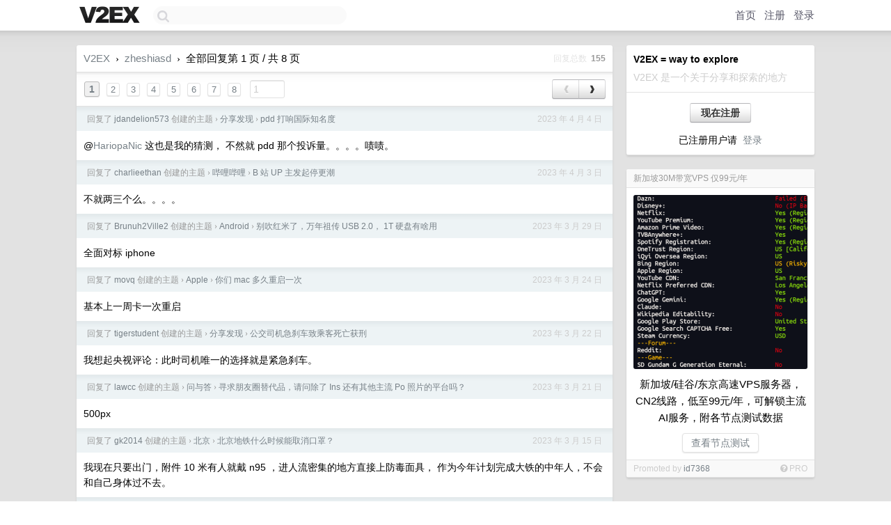

--- FILE ---
content_type: text/html; charset=utf-8
request_url: https://www.google.com/recaptcha/api2/aframe
body_size: 268
content:
<!DOCTYPE HTML><html><head><meta http-equiv="content-type" content="text/html; charset=UTF-8"></head><body><script nonce="Nmhk_qQAw3rChO15-bvKzA">/** Anti-fraud and anti-abuse applications only. See google.com/recaptcha */ try{var clients={'sodar':'https://pagead2.googlesyndication.com/pagead/sodar?'};window.addEventListener("message",function(a){try{if(a.source===window.parent){var b=JSON.parse(a.data);var c=clients[b['id']];if(c){var d=document.createElement('img');d.src=c+b['params']+'&rc='+(localStorage.getItem("rc::a")?sessionStorage.getItem("rc::b"):"");window.document.body.appendChild(d);sessionStorage.setItem("rc::e",parseInt(sessionStorage.getItem("rc::e")||0)+1);localStorage.setItem("rc::h",'1770109667462');}}}catch(b){}});window.parent.postMessage("_grecaptcha_ready", "*");}catch(b){}</script></body></html>